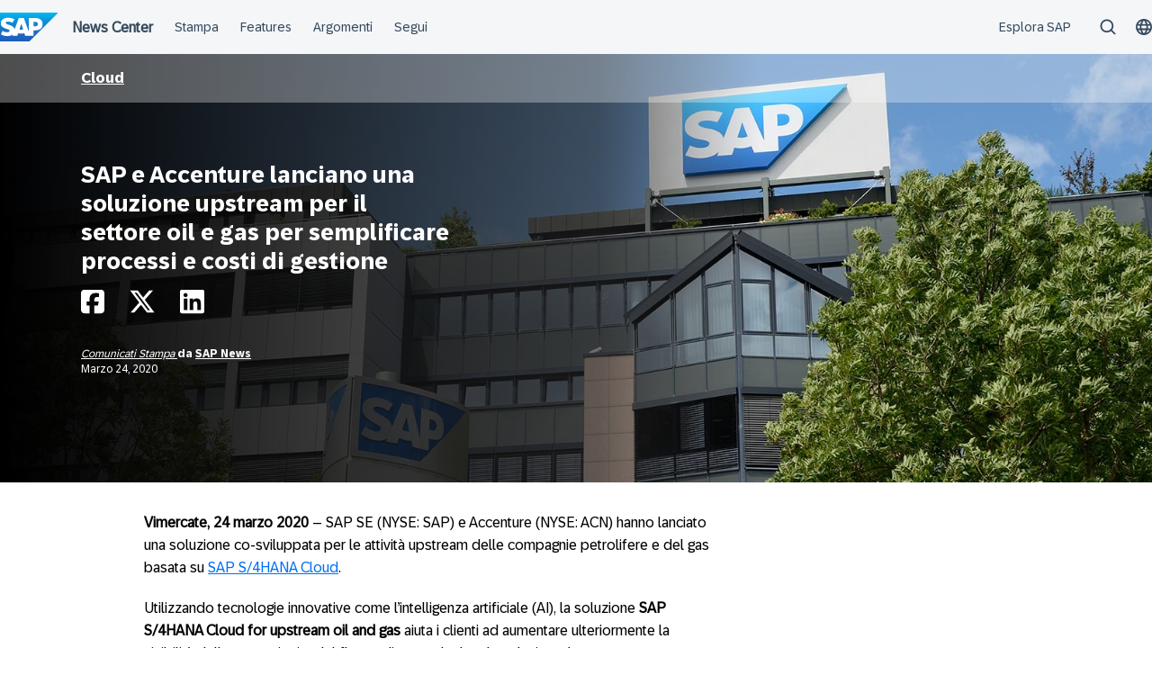

--- FILE ---
content_type: text/html; charset=UTF-8
request_url: https://news.sap.com/italy/2020/03/sap-e-accenture-lanciano-una-soluzione-upstream-per-il-settore-oil-e-gas-per-semplificare-processi-e-costi-di-gestione/
body_size: 14739
content:
<!doctype html>
<html lang="it-IT" class="no-js">
<head>
    <meta charset="UTF-8">
    <meta name="viewport" content="width=device-width, initial-scale=1">
    <link rel="profile" href="http://gmpg.org/xfn/11">
    <meta name='robots' content='index, follow, max-image-preview:large, max-snippet:-1, max-video-preview:-1' />

	<!-- This site is optimized with the Yoast SEO Premium plugin v26.7 (Yoast SEO v26.7) - https://yoast.com/wordpress/plugins/seo/ -->
	<title>SAP e Accenture lanciano una soluzione upstream per il settore oil e gas per semplificare processi e costi di gestione - SAP News Center Italy</title>
	<link rel="canonical" href="https://news.sap.com/italy/2020/03/sap-e-accenture-lanciano-una-soluzione-upstream-per-il-settore-oil-e-gas-per-semplificare-processi-e-costi-di-gestione/" />
	<meta property="og:locale" content="it_IT" />
	<meta property="og:type" content="article" />
	<meta property="og:title" content="SAP e Accenture lanciano una soluzione upstream per il settore oil e gas per semplificare processi e costi di gestione" />
	<meta property="og:description" content="Vimercate, 24 marzo 2020 – SAP SE (NYSE: SAP) e Accenture (NYSE: ACN) hanno lanciato una soluzione co-sviluppata per le attività upstream delle compagnie petrolifere..." />
	<meta property="og:url" content="https://news.sap.com/italy/2020/03/sap-e-accenture-lanciano-una-soluzione-upstream-per-il-settore-oil-e-gas-per-semplificare-processi-e-costi-di-gestione/" />
	<meta property="og:site_name" content="SAP News Center Italy" />
	<meta property="article:published_time" content="2020-03-24T14:01:02+00:00" />
	<meta property="article:modified_time" content="2023-10-12T16:04:10+00:00" />
	<meta name="author" content="SAP News" />
	<meta name="twitter:card" content="summary_large_image" />
	<meta name="twitter:label1" content="Scritto da" />
	<meta name="twitter:data1" content="SAP News" />
	<meta name="twitter:label2" content="Tempo di lettura stimato" />
	<meta name="twitter:data2" content="4 minuti" />
	<script type="application/ld+json" class="yoast-schema-graph">{"@context":"https://schema.org","@graph":[{"@type":"Article","@id":"https://news.sap.com/italy/2020/03/sap-e-accenture-lanciano-una-soluzione-upstream-per-il-settore-oil-e-gas-per-semplificare-processi-e-costi-di-gestione/#article","isPartOf":{"@id":"https://news.sap.com/italy/2020/03/sap-e-accenture-lanciano-una-soluzione-upstream-per-il-settore-oil-e-gas-per-semplificare-processi-e-costi-di-gestione/"},"author":{"name":"SAP News","@id":"https://news.sap.com/italy/#/schema/person/53b9854bd790d6f18f3fc4bbb2ad7570"},"headline":"SAP e Accenture lanciano una soluzione upstream per il settore oil e gas per semplificare processi e costi di gestione","datePublished":"2020-03-24T14:01:02+00:00","dateModified":"2023-10-12T16:04:10+00:00","mainEntityOfPage":{"@id":"https://news.sap.com/italy/2020/03/sap-e-accenture-lanciano-una-soluzione-upstream-per-il-settore-oil-e-gas-per-semplificare-processi-e-costi-di-gestione/"},"wordCount":880,"keywords":["SAP S/4HANA Cloud"],"articleSection":["Cloud","Enterprise Resource Planning"],"inLanguage":"it-IT"},{"@type":"WebPage","@id":"https://news.sap.com/italy/2020/03/sap-e-accenture-lanciano-una-soluzione-upstream-per-il-settore-oil-e-gas-per-semplificare-processi-e-costi-di-gestione/","url":"https://news.sap.com/italy/2020/03/sap-e-accenture-lanciano-una-soluzione-upstream-per-il-settore-oil-e-gas-per-semplificare-processi-e-costi-di-gestione/","name":"SAP e Accenture lanciano una soluzione upstream per il settore oil e gas per semplificare processi e costi di gestione - SAP News Center Italy","isPartOf":{"@id":"https://news.sap.com/italy/#website"},"datePublished":"2020-03-24T14:01:02+00:00","dateModified":"2023-10-12T16:04:10+00:00","author":{"@id":"https://news.sap.com/italy/#/schema/person/53b9854bd790d6f18f3fc4bbb2ad7570"},"breadcrumb":{"@id":"https://news.sap.com/italy/2020/03/sap-e-accenture-lanciano-una-soluzione-upstream-per-il-settore-oil-e-gas-per-semplificare-processi-e-costi-di-gestione/#breadcrumb"},"inLanguage":"it-IT","potentialAction":[{"@type":"ReadAction","target":["https://news.sap.com/italy/2020/03/sap-e-accenture-lanciano-una-soluzione-upstream-per-il-settore-oil-e-gas-per-semplificare-processi-e-costi-di-gestione/"]}]},{"@type":"BreadcrumbList","@id":"https://news.sap.com/italy/2020/03/sap-e-accenture-lanciano-una-soluzione-upstream-per-il-settore-oil-e-gas-per-semplificare-processi-e-costi-di-gestione/#breadcrumb","itemListElement":[{"@type":"ListItem","position":1,"name":"Home","item":"https://news.sap.com/italy/"},{"@type":"ListItem","position":2,"name":"SAP e Accenture lanciano una soluzione upstream per il settore oil e gas per semplificare processi e costi di gestione"}]},{"@type":"WebSite","@id":"https://news.sap.com/italy/#website","url":"https://news.sap.com/italy/","name":"SAP News Center Italy","description":"News &amp; Information About SAP","potentialAction":[{"@type":"SearchAction","target":{"@type":"EntryPoint","urlTemplate":"https://news.sap.com/italy/?s={search_term_string}"},"query-input":{"@type":"PropertyValueSpecification","valueRequired":true,"valueName":"search_term_string"}}],"inLanguage":"it-IT"},{"@type":"Person","@id":"https://news.sap.com/italy/#/schema/person/53b9854bd790d6f18f3fc4bbb2ad7570","name":"SAP News","image":{"@type":"ImageObject","inLanguage":"it-IT","@id":"https://news.sap.com/italy/#/schema/person/image/","url":"https://news.sap.com/italy/wp-content/plugins/wp-user-avatars/wp-user-avatars/assets/images/mystery.jpg","contentUrl":"https://news.sap.com/italy/wp-content/plugins/wp-user-avatars/wp-user-avatars/assets/images/mystery.jpg","caption":"SAP News"},"url":"https://news.sap.com/italy/author/colleenraftery/"}]}</script>
	<!-- / Yoast SEO Premium plugin. -->


<link rel='dns-prefetch' href='//contextualnavigation.api.community-qa.sap.com' />
<link rel="alternate" type="application/rss+xml" title="SAP News Center Italy &raquo; Feed" href="https://news.sap.com/italy/feed/"/>
<link rel="alternate" title="oEmbed (JSON)" type="application/json+oembed" href="https://news.sap.com/italy/wp-json/oembed/1.0/embed?url=https%3A%2F%2Fnews.sap.com%2Fitaly%2F2020%2F03%2Fsap-e-accenture-lanciano-una-soluzione-upstream-per-il-settore-oil-e-gas-per-semplificare-processi-e-costi-di-gestione%2F" />
<link rel="alternate" title="oEmbed (XML)" type="text/xml+oembed" href="https://news.sap.com/italy/wp-json/oembed/1.0/embed?url=https%3A%2F%2Fnews.sap.com%2Fitaly%2F2020%2F03%2Fsap-e-accenture-lanciano-una-soluzione-upstream-per-il-settore-oil-e-gas-per-semplificare-processi-e-costi-di-gestione%2F&#038;format=xml" />
<style id='wp-img-auto-sizes-contain-inline-css' type='text/css'>
img:is([sizes=auto i],[sizes^="auto," i]){contain-intrinsic-size:3000px 1500px}
/*# sourceURL=wp-img-auto-sizes-contain-inline-css */
</style>
<style id='wp-block-library-inline-css' type='text/css'>
:root{--wp-block-synced-color:#7a00df;--wp-block-synced-color--rgb:122,0,223;--wp-bound-block-color:var(--wp-block-synced-color);--wp-editor-canvas-background:#ddd;--wp-admin-theme-color:#007cba;--wp-admin-theme-color--rgb:0,124,186;--wp-admin-theme-color-darker-10:#006ba1;--wp-admin-theme-color-darker-10--rgb:0,107,160.5;--wp-admin-theme-color-darker-20:#005a87;--wp-admin-theme-color-darker-20--rgb:0,90,135;--wp-admin-border-width-focus:2px}@media (min-resolution:192dpi){:root{--wp-admin-border-width-focus:1.5px}}.wp-element-button{cursor:pointer}:root .has-very-light-gray-background-color{background-color:#eee}:root .has-very-dark-gray-background-color{background-color:#313131}:root .has-very-light-gray-color{color:#eee}:root .has-very-dark-gray-color{color:#313131}:root .has-vivid-green-cyan-to-vivid-cyan-blue-gradient-background{background:linear-gradient(135deg,#00d084,#0693e3)}:root .has-purple-crush-gradient-background{background:linear-gradient(135deg,#34e2e4,#4721fb 50%,#ab1dfe)}:root .has-hazy-dawn-gradient-background{background:linear-gradient(135deg,#faaca8,#dad0ec)}:root .has-subdued-olive-gradient-background{background:linear-gradient(135deg,#fafae1,#67a671)}:root .has-atomic-cream-gradient-background{background:linear-gradient(135deg,#fdd79a,#004a59)}:root .has-nightshade-gradient-background{background:linear-gradient(135deg,#330968,#31cdcf)}:root .has-midnight-gradient-background{background:linear-gradient(135deg,#020381,#2874fc)}:root{--wp--preset--font-size--normal:16px;--wp--preset--font-size--huge:42px}.has-regular-font-size{font-size:1em}.has-larger-font-size{font-size:2.625em}.has-normal-font-size{font-size:var(--wp--preset--font-size--normal)}.has-huge-font-size{font-size:var(--wp--preset--font-size--huge)}.has-text-align-center{text-align:center}.has-text-align-left{text-align:left}.has-text-align-right{text-align:right}.has-fit-text{white-space:nowrap!important}#end-resizable-editor-section{display:none}.aligncenter{clear:both}.items-justified-left{justify-content:flex-start}.items-justified-center{justify-content:center}.items-justified-right{justify-content:flex-end}.items-justified-space-between{justify-content:space-between}.screen-reader-text{border:0;clip-path:inset(50%);height:1px;margin:-1px;overflow:hidden;padding:0;position:absolute;width:1px;word-wrap:normal!important}.screen-reader-text:focus{background-color:#ddd;clip-path:none;color:#444;display:block;font-size:1em;height:auto;left:5px;line-height:normal;padding:15px 23px 14px;text-decoration:none;top:5px;width:auto;z-index:100000}html :where(.has-border-color){border-style:solid}html :where([style*=border-top-color]){border-top-style:solid}html :where([style*=border-right-color]){border-right-style:solid}html :where([style*=border-bottom-color]){border-bottom-style:solid}html :where([style*=border-left-color]){border-left-style:solid}html :where([style*=border-width]){border-style:solid}html :where([style*=border-top-width]){border-top-style:solid}html :where([style*=border-right-width]){border-right-style:solid}html :where([style*=border-bottom-width]){border-bottom-style:solid}html :where([style*=border-left-width]){border-left-style:solid}html :where(img[class*=wp-image-]){height:auto;max-width:100%}:where(figure){margin:0 0 1em}html :where(.is-position-sticky){--wp-admin--admin-bar--position-offset:var(--wp-admin--admin-bar--height,0px)}@media screen and (max-width:600px){html :where(.is-position-sticky){--wp-admin--admin-bar--position-offset:0px}}

/*# sourceURL=wp-block-library-inline-css */
</style><style id='global-styles-inline-css' type='text/css'>
:root{--wp--preset--aspect-ratio--square: 1;--wp--preset--aspect-ratio--4-3: 4/3;--wp--preset--aspect-ratio--3-4: 3/4;--wp--preset--aspect-ratio--3-2: 3/2;--wp--preset--aspect-ratio--2-3: 2/3;--wp--preset--aspect-ratio--16-9: 16/9;--wp--preset--aspect-ratio--9-16: 9/16;--wp--preset--color--black: #000000;--wp--preset--color--cyan-bluish-gray: #abb8c3;--wp--preset--color--white: #ffffff;--wp--preset--color--pale-pink: #f78da7;--wp--preset--color--vivid-red: #cf2e2e;--wp--preset--color--luminous-vivid-orange: #ff6900;--wp--preset--color--luminous-vivid-amber: #fcb900;--wp--preset--color--light-green-cyan: #7bdcb5;--wp--preset--color--vivid-green-cyan: #00d084;--wp--preset--color--pale-cyan-blue: #8ed1fc;--wp--preset--color--vivid-cyan-blue: #0693e3;--wp--preset--color--vivid-purple: #9b51e0;--wp--preset--gradient--vivid-cyan-blue-to-vivid-purple: linear-gradient(135deg,rgb(6,147,227) 0%,rgb(155,81,224) 100%);--wp--preset--gradient--light-green-cyan-to-vivid-green-cyan: linear-gradient(135deg,rgb(122,220,180) 0%,rgb(0,208,130) 100%);--wp--preset--gradient--luminous-vivid-amber-to-luminous-vivid-orange: linear-gradient(135deg,rgb(252,185,0) 0%,rgb(255,105,0) 100%);--wp--preset--gradient--luminous-vivid-orange-to-vivid-red: linear-gradient(135deg,rgb(255,105,0) 0%,rgb(207,46,46) 100%);--wp--preset--gradient--very-light-gray-to-cyan-bluish-gray: linear-gradient(135deg,rgb(238,238,238) 0%,rgb(169,184,195) 100%);--wp--preset--gradient--cool-to-warm-spectrum: linear-gradient(135deg,rgb(74,234,220) 0%,rgb(151,120,209) 20%,rgb(207,42,186) 40%,rgb(238,44,130) 60%,rgb(251,105,98) 80%,rgb(254,248,76) 100%);--wp--preset--gradient--blush-light-purple: linear-gradient(135deg,rgb(255,206,236) 0%,rgb(152,150,240) 100%);--wp--preset--gradient--blush-bordeaux: linear-gradient(135deg,rgb(254,205,165) 0%,rgb(254,45,45) 50%,rgb(107,0,62) 100%);--wp--preset--gradient--luminous-dusk: linear-gradient(135deg,rgb(255,203,112) 0%,rgb(199,81,192) 50%,rgb(65,88,208) 100%);--wp--preset--gradient--pale-ocean: linear-gradient(135deg,rgb(255,245,203) 0%,rgb(182,227,212) 50%,rgb(51,167,181) 100%);--wp--preset--gradient--electric-grass: linear-gradient(135deg,rgb(202,248,128) 0%,rgb(113,206,126) 100%);--wp--preset--gradient--midnight: linear-gradient(135deg,rgb(2,3,129) 0%,rgb(40,116,252) 100%);--wp--preset--font-size--small: 15px;--wp--preset--font-size--medium: 18px;--wp--preset--font-size--large: 25px;--wp--preset--font-size--x-large: 42px;--wp--preset--spacing--20: 0.44rem;--wp--preset--spacing--30: 0.67rem;--wp--preset--spacing--40: 1rem;--wp--preset--spacing--50: 1.5rem;--wp--preset--spacing--60: 2.25rem;--wp--preset--spacing--70: 3.38rem;--wp--preset--spacing--80: 5.06rem;--wp--preset--shadow--natural: 6px 6px 9px rgba(0, 0, 0, 0.2);--wp--preset--shadow--deep: 12px 12px 50px rgba(0, 0, 0, 0.4);--wp--preset--shadow--sharp: 6px 6px 0px rgba(0, 0, 0, 0.2);--wp--preset--shadow--outlined: 6px 6px 0px -3px rgb(255, 255, 255), 6px 6px rgb(0, 0, 0);--wp--preset--shadow--crisp: 6px 6px 0px rgb(0, 0, 0);}:root { --wp--style--global--content-size: 960px;--wp--style--global--wide-size: 1280px; }:where(body) { margin: 0; }.wp-site-blocks > .alignleft { float: left; margin-right: 2em; }.wp-site-blocks > .alignright { float: right; margin-left: 2em; }.wp-site-blocks > .aligncenter { justify-content: center; margin-left: auto; margin-right: auto; }:where(.wp-site-blocks) > * { margin-block-start: 24px; margin-block-end: 0; }:where(.wp-site-blocks) > :first-child { margin-block-start: 0; }:where(.wp-site-blocks) > :last-child { margin-block-end: 0; }:root { --wp--style--block-gap: 24px; }:root :where(.is-layout-flow) > :first-child{margin-block-start: 0;}:root :where(.is-layout-flow) > :last-child{margin-block-end: 0;}:root :where(.is-layout-flow) > *{margin-block-start: 24px;margin-block-end: 0;}:root :where(.is-layout-constrained) > :first-child{margin-block-start: 0;}:root :where(.is-layout-constrained) > :last-child{margin-block-end: 0;}:root :where(.is-layout-constrained) > *{margin-block-start: 24px;margin-block-end: 0;}:root :where(.is-layout-flex){gap: 24px;}:root :where(.is-layout-grid){gap: 24px;}.is-layout-flow > .alignleft{float: left;margin-inline-start: 0;margin-inline-end: 2em;}.is-layout-flow > .alignright{float: right;margin-inline-start: 2em;margin-inline-end: 0;}.is-layout-flow > .aligncenter{margin-left: auto !important;margin-right: auto !important;}.is-layout-constrained > .alignleft{float: left;margin-inline-start: 0;margin-inline-end: 2em;}.is-layout-constrained > .alignright{float: right;margin-inline-start: 2em;margin-inline-end: 0;}.is-layout-constrained > .aligncenter{margin-left: auto !important;margin-right: auto !important;}.is-layout-constrained > :where(:not(.alignleft):not(.alignright):not(.alignfull)){max-width: var(--wp--style--global--content-size);margin-left: auto !important;margin-right: auto !important;}.is-layout-constrained > .alignwide{max-width: var(--wp--style--global--wide-size);}body .is-layout-flex{display: flex;}.is-layout-flex{flex-wrap: wrap;align-items: center;}.is-layout-flex > :is(*, div){margin: 0;}body .is-layout-grid{display: grid;}.is-layout-grid > :is(*, div){margin: 0;}body{padding-top: 0px;padding-right: 0px;padding-bottom: 0px;padding-left: 0px;}a:where(:not(.wp-element-button)){text-decoration: underline;}:root :where(.wp-element-button, .wp-block-button__link){background-color: #32373c;border-width: 0;color: #fff;font-family: inherit;font-size: inherit;font-style: inherit;font-weight: inherit;letter-spacing: inherit;line-height: inherit;padding-top: calc(0.667em + 2px);padding-right: calc(1.333em + 2px);padding-bottom: calc(0.667em + 2px);padding-left: calc(1.333em + 2px);text-decoration: none;text-transform: inherit;}.has-black-color{color: var(--wp--preset--color--black) !important;}.has-cyan-bluish-gray-color{color: var(--wp--preset--color--cyan-bluish-gray) !important;}.has-white-color{color: var(--wp--preset--color--white) !important;}.has-pale-pink-color{color: var(--wp--preset--color--pale-pink) !important;}.has-vivid-red-color{color: var(--wp--preset--color--vivid-red) !important;}.has-luminous-vivid-orange-color{color: var(--wp--preset--color--luminous-vivid-orange) !important;}.has-luminous-vivid-amber-color{color: var(--wp--preset--color--luminous-vivid-amber) !important;}.has-light-green-cyan-color{color: var(--wp--preset--color--light-green-cyan) !important;}.has-vivid-green-cyan-color{color: var(--wp--preset--color--vivid-green-cyan) !important;}.has-pale-cyan-blue-color{color: var(--wp--preset--color--pale-cyan-blue) !important;}.has-vivid-cyan-blue-color{color: var(--wp--preset--color--vivid-cyan-blue) !important;}.has-vivid-purple-color{color: var(--wp--preset--color--vivid-purple) !important;}.has-black-background-color{background-color: var(--wp--preset--color--black) !important;}.has-cyan-bluish-gray-background-color{background-color: var(--wp--preset--color--cyan-bluish-gray) !important;}.has-white-background-color{background-color: var(--wp--preset--color--white) !important;}.has-pale-pink-background-color{background-color: var(--wp--preset--color--pale-pink) !important;}.has-vivid-red-background-color{background-color: var(--wp--preset--color--vivid-red) !important;}.has-luminous-vivid-orange-background-color{background-color: var(--wp--preset--color--luminous-vivid-orange) !important;}.has-luminous-vivid-amber-background-color{background-color: var(--wp--preset--color--luminous-vivid-amber) !important;}.has-light-green-cyan-background-color{background-color: var(--wp--preset--color--light-green-cyan) !important;}.has-vivid-green-cyan-background-color{background-color: var(--wp--preset--color--vivid-green-cyan) !important;}.has-pale-cyan-blue-background-color{background-color: var(--wp--preset--color--pale-cyan-blue) !important;}.has-vivid-cyan-blue-background-color{background-color: var(--wp--preset--color--vivid-cyan-blue) !important;}.has-vivid-purple-background-color{background-color: var(--wp--preset--color--vivid-purple) !important;}.has-black-border-color{border-color: var(--wp--preset--color--black) !important;}.has-cyan-bluish-gray-border-color{border-color: var(--wp--preset--color--cyan-bluish-gray) !important;}.has-white-border-color{border-color: var(--wp--preset--color--white) !important;}.has-pale-pink-border-color{border-color: var(--wp--preset--color--pale-pink) !important;}.has-vivid-red-border-color{border-color: var(--wp--preset--color--vivid-red) !important;}.has-luminous-vivid-orange-border-color{border-color: var(--wp--preset--color--luminous-vivid-orange) !important;}.has-luminous-vivid-amber-border-color{border-color: var(--wp--preset--color--luminous-vivid-amber) !important;}.has-light-green-cyan-border-color{border-color: var(--wp--preset--color--light-green-cyan) !important;}.has-vivid-green-cyan-border-color{border-color: var(--wp--preset--color--vivid-green-cyan) !important;}.has-pale-cyan-blue-border-color{border-color: var(--wp--preset--color--pale-cyan-blue) !important;}.has-vivid-cyan-blue-border-color{border-color: var(--wp--preset--color--vivid-cyan-blue) !important;}.has-vivid-purple-border-color{border-color: var(--wp--preset--color--vivid-purple) !important;}.has-vivid-cyan-blue-to-vivid-purple-gradient-background{background: var(--wp--preset--gradient--vivid-cyan-blue-to-vivid-purple) !important;}.has-light-green-cyan-to-vivid-green-cyan-gradient-background{background: var(--wp--preset--gradient--light-green-cyan-to-vivid-green-cyan) !important;}.has-luminous-vivid-amber-to-luminous-vivid-orange-gradient-background{background: var(--wp--preset--gradient--luminous-vivid-amber-to-luminous-vivid-orange) !important;}.has-luminous-vivid-orange-to-vivid-red-gradient-background{background: var(--wp--preset--gradient--luminous-vivid-orange-to-vivid-red) !important;}.has-very-light-gray-to-cyan-bluish-gray-gradient-background{background: var(--wp--preset--gradient--very-light-gray-to-cyan-bluish-gray) !important;}.has-cool-to-warm-spectrum-gradient-background{background: var(--wp--preset--gradient--cool-to-warm-spectrum) !important;}.has-blush-light-purple-gradient-background{background: var(--wp--preset--gradient--blush-light-purple) !important;}.has-blush-bordeaux-gradient-background{background: var(--wp--preset--gradient--blush-bordeaux) !important;}.has-luminous-dusk-gradient-background{background: var(--wp--preset--gradient--luminous-dusk) !important;}.has-pale-ocean-gradient-background{background: var(--wp--preset--gradient--pale-ocean) !important;}.has-electric-grass-gradient-background{background: var(--wp--preset--gradient--electric-grass) !important;}.has-midnight-gradient-background{background: var(--wp--preset--gradient--midnight) !important;}.has-small-font-size{font-size: var(--wp--preset--font-size--small) !important;}.has-medium-font-size{font-size: var(--wp--preset--font-size--medium) !important;}.has-large-font-size{font-size: var(--wp--preset--font-size--large) !important;}.has-x-large-font-size{font-size: var(--wp--preset--font-size--x-large) !important;}
/*# sourceURL=global-styles-inline-css */
</style>

<link rel='stylesheet' id='sapn-sap-contextual-navigation-cxs-designsystem-css' href='https://contextualnavigation.api.community-qa.sap.com/static/latest/cxs-designsystem/cxs-designsystem.css?ver=1.0.0' type='text/css' media='all' />
<link rel='stylesheet' id='inpsyde-embed-privacy-frontend-css' href='https://news.sap.com/italy/wp-content/plugins/inpsyde-embed-privacy/assets/build/frontend-css.css?ver=1678715802' type='text/css' media='all' />
<link rel='stylesheet' id='sapnews-mmenu-css-css' href='https://news.sap.com/italy/wp-content/themes/sapn-theme-2/assets/jquery.mmenu.css?ver=1769685286' type='text/css' media='all' />
<link rel='stylesheet' id='sapnews-style-css' href='https://news.sap.com/italy/wp-content/themes/sapn-theme-2/assets/sapn-style.css?ver=1769685286' type='text/css' media='all' />
<link rel='stylesheet' id='sapnews-mediaelement-css-css' href='https://news.sap.com/italy/wp-content/themes/sapn-theme-2/assets/mediaelement.css?ver=1769685286' type='text/css' media='all' />
<link rel='stylesheet' id='sapnews-editor-styles-css-css' href='https://news.sap.com/italy/wp-content/themes/sapn-theme-2/assets/editor-style.css?ver=1769685286' type='text/css' media='all' />
<link rel='stylesheet' id='wp-featherlight-css' href='https://news.sap.com/italy/wp-content/plugins/wp-featherlight/css/wp-featherlight.min.css?ver=1.3.4' type='text/css' media='all' />
<script type="text/javascript" src="https://news.sap.com/italy/wp-includes/js/jquery/jquery.min.js?ver=3.7.1" id="jquery-core-js"></script>
<script type="text/javascript" src="https://news.sap.com/italy/wp-includes/js/jquery/jquery-migrate.min.js?ver=3.4.1" id="jquery-migrate-js"></script>
<link rel="https://api.w.org/" href="https://news.sap.com/italy/wp-json/" /><link rel="alternate" title="JSON" type="application/json" href="https://news.sap.com/italy/wp-json/wp/v2/posts/136822" /><link rel="EditURI" type="application/rsd+xml" title="RSD" href="https://news.sap.com/italy/xmlrpc.php?rsd" />
<link rel='shortlink' href='https://news.sap.com/italy/?p=136822' />
<script>window.schema_highlighter={accountId: "Acronym/Newssap", output: false, outputCache: false}</script> <script async src="https://cdn.schemaapp.com/javascript/highlight.js"></script>
<script src="//assets.adobedtm.com/ccc66c06b30b/dec9e8a112d6/launch-5477257322e9.min.js"></script>
        <script type="module">
            import {defineCustomElements} from 'https://news.sap.com/italy/wp-content/plugins/sapn-sap-contextual-navigation/assets/vendor/webcomponent/loader.js';

            defineCustomElements();
        </script>
        <link rel="amphtml" href="https://news.sap.com/italy/2020/03/sap-e-accenture-lanciano-una-soluzione-upstream-per-il-settore-oil-e-gas-per-semplificare-processi-e-costi-di-gestione/?amp=1">		<style type="text/css" id="wp-custom-css">
			#follow-sap .fa-whatsapp {
	display: none;
}		</style>
		    <script>document.documentElement.className = document.documentElement.className.replace("no-js", "js");</script>
</head>

<body class="wp-singular post-template-default single single-post postid-136822 single-format-standard wp-theme-sapn-theme-2 wp-featherlight-captions is-legacy-article-layout">
<div id="page" class="site">
    <a class="skip-link screen-reader-text" href="#content">Salta al contenuto</a>

    
        <div style="min-height: 60px;">
                    <ds-contextual-navigation
            landing-zone="{&quot;title&quot;:&quot;News Center&quot;,&quot;url&quot;:&quot;https:\/\/news.sap.com\/italy&quot;}"
            main-links="[{&quot;title&quot;:&quot;Stampa&quot;,&quot;url&quot;:&quot;https:\/\/news.sap.com\/italy\/press-room\/&quot;,&quot;subMenuRows&quot;:[]},{&quot;title&quot;:&quot;Features&quot;,&quot;url&quot;:&quot;https:\/\/news.sap.com\/italy\/features&quot;,&quot;subMenuRows&quot;:[]},{&quot;title&quot;:&quot;Argomenti&quot;,&quot;url&quot;:&quot;https:\/\/news.sap.com\/italy\/#topics&quot;,&quot;subMenuRows&quot;:[]},{&quot;title&quot;:&quot;Segui&quot;,&quot;url&quot;:&quot;https:\/\/news.sap.com\/italy\/#follow-sap&quot;,&quot;subMenuRows&quot;:[]}]"
            country-selector-config="{&quot;enabled&quot;:true,&quot;searchDisabled&quot;:false,&quot;regions&quot;:[{&quot;title&quot;:&quot;Americas&quot;,&quot;countries&quot;:[{&quot;url&quot;:&quot;https:\/\/news.sap.com\/latinamerica&quot;,&quot;displayTitle&quot;:&quot;Argentina - Espa\u00f1ol&quot;,&quot;nativeTitle&quot;:&quot;&quot;,&quot;countryCode&quot;:&quot;ar&quot;},{&quot;url&quot;:&quot;https:\/\/news.sap.com\/latinamerica&quot;,&quot;displayTitle&quot;:&quot;Bolivia - Espa\u00f1ol&quot;,&quot;nativeTitle&quot;:&quot;&quot;,&quot;countryCode&quot;:&quot;bo&quot;},{&quot;url&quot;:&quot;https:\/\/news.sap.com\/brazil&quot;,&quot;displayTitle&quot;:&quot;Brazil - Portugu\u00eas&quot;,&quot;nativeTitle&quot;:&quot;Brasil&quot;,&quot;countryCode&quot;:&quot;br&quot;},{&quot;url&quot;:&quot;https:\/\/news.sap.com\/canada&quot;,&quot;displayTitle&quot;:&quot;Canada - English&quot;,&quot;nativeTitle&quot;:&quot;&quot;,&quot;countryCode&quot;:&quot;ca-en&quot;},{&quot;url&quot;:&quot;https:\/\/news.sap.com\/canada-fr&quot;,&quot;displayTitle&quot;:&quot;Canada - Fran\u00e7ais&quot;,&quot;nativeTitle&quot;:&quot;&quot;,&quot;countryCode&quot;:&quot;ca-fr&quot;},{&quot;url&quot;:&quot;https:\/\/news.sap.com\/latinamerica&quot;,&quot;displayTitle&quot;:&quot;Chile - Espa\u00f1ol&quot;,&quot;nativeTitle&quot;:&quot;&quot;,&quot;countryCode&quot;:&quot;cl&quot;},{&quot;url&quot;:&quot;https:\/\/news.sap.com\/latinamerica&quot;,&quot;displayTitle&quot;:&quot;Colombia - Espa\u00f1ol&quot;,&quot;nativeTitle&quot;:&quot;&quot;,&quot;countryCode&quot;:&quot;co&quot;},{&quot;url&quot;:&quot;https:\/\/news.sap.com\/latinamerica&quot;,&quot;displayTitle&quot;:&quot;Costa Rica - Espa\u00f1ol&quot;,&quot;nativeTitle&quot;:&quot;&quot;,&quot;countryCode&quot;:&quot;cr&quot;},{&quot;url&quot;:&quot;https:\/\/news.sap.com\/latinamerica&quot;,&quot;displayTitle&quot;:&quot;Dominican Republic - Espa\u00f1ol&quot;,&quot;nativeTitle&quot;:&quot;&quot;,&quot;countryCode&quot;:&quot;do&quot;},{&quot;url&quot;:&quot;https:\/\/news.sap.com\/latinamerica&quot;,&quot;displayTitle&quot;:&quot;Ecuador - Espa\u00f1ol&quot;,&quot;nativeTitle&quot;:&quot;&quot;,&quot;countryCode&quot;:&quot;ec&quot;},{&quot;url&quot;:&quot;https:\/\/news.sap.com\/latinamerica&quot;,&quot;displayTitle&quot;:&quot;El Salvador - Espa\u00f1ol&quot;,&quot;nativeTitle&quot;:&quot;&quot;,&quot;countryCode&quot;:&quot;sv&quot;},{&quot;url&quot;:&quot;https:\/\/news.sap.com\/latinamerica&quot;,&quot;displayTitle&quot;:&quot;Guatemala - Espa\u00f1ol&quot;,&quot;nativeTitle&quot;:&quot;&quot;,&quot;countryCode&quot;:&quot;gt&quot;},{&quot;url&quot;:&quot;https:\/\/news.sap.com\/latinamerica&quot;,&quot;displayTitle&quot;:&quot;Honduras - Espa\u00f1ol&quot;,&quot;nativeTitle&quot;:&quot;&quot;,&quot;countryCode&quot;:&quot;hn&quot;},{&quot;url&quot;:&quot;https:\/\/news.sap.com\/latinamerica&quot;,&quot;displayTitle&quot;:&quot;Mexico - Espa\u00f1ol&quot;,&quot;nativeTitle&quot;:&quot;Mexico&quot;,&quot;countryCode&quot;:&quot;mx&quot;},{&quot;url&quot;:&quot;https:\/\/news.sap.com\/latinamerica&quot;,&quot;displayTitle&quot;:&quot;Panama - Espa\u00f1ol&quot;,&quot;nativeTitle&quot;:&quot;Panam\u00e1&quot;,&quot;countryCode&quot;:&quot;pa&quot;},{&quot;url&quot;:&quot;https:\/\/news.sap.com\/latinamerica&quot;,&quot;displayTitle&quot;:&quot;Peru - Espa\u00f1ol&quot;,&quot;nativeTitle&quot;:&quot;Per\u00fa&quot;,&quot;countryCode&quot;:&quot;pe&quot;},{&quot;url&quot;:&quot;https:\/\/news.sap.com\/latinamerica&quot;,&quot;displayTitle&quot;:&quot;Puerto Rico - Espa\u00f1ol&quot;,&quot;nativeTitle&quot;:&quot;&quot;,&quot;countryCode&quot;:&quot;pr&quot;},{&quot;url&quot;:&quot;https:\/\/news.sap.com&quot;,&quot;displayTitle&quot;:&quot;United States - English&quot;,&quot;nativeTitle&quot;:&quot;usa&quot;,&quot;countryCode&quot;:&quot;us&quot;},{&quot;url&quot;:&quot;https:\/\/news.sap.com\/latinamerica&quot;,&quot;displayTitle&quot;:&quot;Venezuela - Espa\u00f1ol&quot;,&quot;nativeTitle&quot;:&quot;&quot;,&quot;countryCode&quot;:&quot;ve&quot;}]},{&quot;title&quot;:&quot;Asia Pacific&quot;,&quot;countries&quot;:[{&quot;url&quot;:&quot;https:\/\/news.sap.com\/australia&quot;,&quot;displayTitle&quot;:&quot;Australia - English&quot;,&quot;nativeTitle&quot;:&quot;&quot;,&quot;countryCode&quot;:&quot;en-au&quot;},{&quot;url&quot;:&quot;https:\/\/news.sap.cn\/&quot;,&quot;displayTitle&quot;:&quot;China - \u4e2d\u6587&quot;,&quot;nativeTitle&quot;:&quot;\u4e2d\u6587&quot;,&quot;countryCode&quot;:&quot;zh&quot;},{&quot;url&quot;:&quot;https:\/\/news.sap.com\/hk&quot;,&quot;displayTitle&quot;:&quot;Hong Kong, China - English&quot;,&quot;nativeTitle&quot;:&quot;&quot;,&quot;countryCode&quot;:&quot;hk&quot;},{&quot;url&quot;:&quot;https:\/\/news.sap.com\/india&quot;,&quot;displayTitle&quot;:&quot;India - English&quot;,&quot;nativeTitle&quot;:&quot;&quot;,&quot;countryCode&quot;:&quot;in&quot;},{&quot;url&quot;:&quot;https:\/\/news.sap.com\/sea&quot;,&quot;displayTitle&quot;:&quot;Indonesia - English&quot;,&quot;nativeTitle&quot;:&quot;&quot;,&quot;countryCode&quot;:&quot;id&quot;},{&quot;url&quot;:&quot;https:\/\/news.sap.com\/japan&quot;,&quot;displayTitle&quot;:&quot;Japan - \u65e5\u672c\u8a9e&quot;,&quot;nativeTitle&quot;:&quot;\u65e5\u672c&quot;,&quot;countryCode&quot;:&quot;jp&quot;},{&quot;url&quot;:&quot;https:\/\/news.sap.com\/cis&quot;,&quot;displayTitle&quot;:&quot;Kazakhstan - \u0420\u0443\u0441\u0441\u043a\u0438\u0439&quot;,&quot;nativeTitle&quot;:&quot;\u041a\u0430\u0437\u0430\u0445\u0441\u0442\u0430\u043d&quot;,&quot;countryCode&quot;:&quot;kz&quot;},{&quot;url&quot;:&quot;https:\/\/news.sap.com\/korea&quot;,&quot;displayTitle&quot;:&quot;Korea - \ud55c\uad6d\uc5b4&quot;,&quot;nativeTitle&quot;:&quot;\ub300\ud55c\ubbfc\uad6d&quot;,&quot;countryCode&quot;:&quot;kr&quot;},{&quot;url&quot;:&quot;https:\/\/news.sap.com\/cis&quot;,&quot;displayTitle&quot;:&quot;Kyrgyzstan - \u0420\u0443\u0441\u0441\u043a\u0438\u0439&quot;,&quot;nativeTitle&quot;:&quot;\u041a\u0438\u0440\u0433\u0438\u0437\u0438\u044f&quot;,&quot;countryCode&quot;:&quot;kg&quot;},{&quot;url&quot;:&quot;https:\/\/news.sap.com\/sea&quot;,&quot;displayTitle&quot;:&quot;Malaysia - English&quot;,&quot;nativeTitle&quot;:&quot;&quot;,&quot;countryCode&quot;:&quot;my&quot;},{&quot;url&quot;:&quot;https:\/\/news.sap.com\/australia&quot;,&quot;displayTitle&quot;:&quot;New Zealand - English&quot;,&quot;nativeTitle&quot;:&quot;&quot;,&quot;countryCode&quot;:&quot;en-nz&quot;},{&quot;url&quot;:&quot;https:\/\/news.sap.com\/sea&quot;,&quot;displayTitle&quot;:&quot;Philippines - English&quot;,&quot;nativeTitle&quot;:&quot;&quot;,&quot;countryCode&quot;:&quot;ph&quot;},{&quot;url&quot;:&quot;https:\/\/news.sap.com\/sea&quot;,&quot;displayTitle&quot;:&quot;Singapore - English&quot;,&quot;nativeTitle&quot;:&quot;&quot;,&quot;countryCode&quot;:&quot;sg&quot;},{&quot;url&quot;:&quot;https:\/\/news.sap.com\/cis&quot;,&quot;displayTitle&quot;:&quot;Tajikistan - \u0420\u0443\u0441\u0441\u043a\u0438\u0439&quot;,&quot;nativeTitle&quot;:&quot;\u0422\u0430\u0434\u0436\u0438\u043a\u0438\u0441\u0442\u0430\u043d&quot;,&quot;countryCode&quot;:&quot;tj&quot;},{&quot;url&quot;:&quot;https:\/\/news.sap.com\/sea&quot;,&quot;displayTitle&quot;:&quot;Thailand - English&quot;,&quot;nativeTitle&quot;:&quot;&quot;,&quot;countryCode&quot;:&quot;th&quot;},{&quot;url&quot;:&quot;https:\/\/news.sap.com\/cis&quot;,&quot;displayTitle&quot;:&quot;Turkmenistan - \u0420\u0443\u0441\u0441\u043a\u0438\u0439&quot;,&quot;nativeTitle&quot;:&quot;\u0422\u0443\u0440\u043a\u043c\u0435\u043d\u0438\u0441\u0442\u0430\u043d&quot;,&quot;countryCode&quot;:&quot;tm&quot;},{&quot;url&quot;:&quot;https:\/\/news.sap.com\/cis&quot;,&quot;displayTitle&quot;:&quot;Uzbekistan - \u0420\u0443\u0441\u0441\u043a\u0438\u0439&quot;,&quot;nativeTitle&quot;:&quot;\u0423\u0437\u0431\u0435\u043a\u0438\u0441\u0442\u0430\u043d&quot;,&quot;countryCode&quot;:&quot;uz&quot;},{&quot;url&quot;:&quot;https:\/\/news.sap.com\/sea&quot;,&quot;displayTitle&quot;:&quot;Vietnam - English&quot;,&quot;nativeTitle&quot;:&quot;&quot;,&quot;countryCode&quot;:&quot;vn&quot;}]},{&quot;title&quot;:&quot;Europe&quot;,&quot;countries&quot;:[{&quot;url&quot;:&quot;https:\/\/news.sap.com\/westbalkans&quot;,&quot;displayTitle&quot;:&quot;Albania - \u0441\u0440\u043f\u0441\u043a\u0438&quot;,&quot;nativeTitle&quot;:&quot;&quot;,&quot;countryCode&quot;:&quot;al&quot;},{&quot;url&quot;:&quot;https:\/\/news.sap.com\/cis&quot;,&quot;displayTitle&quot;:&quot;Armenia - \u0420\u0443\u0441\u0441\u043a\u0438\u0439&quot;,&quot;nativeTitle&quot;:&quot;\u0410\u0440\u043c\u0435\u043d\u0438\u044f&quot;,&quot;countryCode&quot;:&quot;am&quot;},{&quot;url&quot;:&quot;https:\/\/news.sap.com\/germany&quot;,&quot;displayTitle&quot;:&quot;Austria - Deutsch&quot;,&quot;nativeTitle&quot;:&quot;\u00d6sterreich&quot;,&quot;countryCode&quot;:&quot;at&quot;},{&quot;url&quot;:&quot;https:\/\/news.sap.com\/cis&quot;,&quot;displayTitle&quot;:&quot;Azerbaijan - \u0420\u0443\u0441\u0441\u043a\u0438\u0439&quot;,&quot;nativeTitle&quot;:&quot;\u0410\u0437\u0435\u0440\u0431\u0430\u0439\u0434\u0436\u0430\u043d&quot;,&quot;countryCode&quot;:&quot;az&quot;},{&quot;url&quot;:&quot;https:\/\/news.sap.com\/cis&quot;,&quot;displayTitle&quot;:&quot;Belarus - \u0420\u0443\u0441\u0441\u043a\u0438\u0439&quot;,&quot;nativeTitle&quot;:&quot;\u0411\u0435\u043b\u0430\u0440\u0443\u0441\u044c&quot;,&quot;countryCode&quot;:&quot;by&quot;},{&quot;url&quot;:&quot;https:\/\/news.sap.com\/belgique&quot;,&quot;displayTitle&quot;:&quot;Belgium - Fran\u00e7ais&quot;,&quot;nativeTitle&quot;:&quot;Belgique&quot;,&quot;countryCode&quot;:&quot;be-fr&quot;},{&quot;url&quot;:&quot;https:\/\/news.sap.com\/belgie&quot;,&quot;displayTitle&quot;:&quot;Belgium - Nederlands&quot;,&quot;nativeTitle&quot;:&quot;Belgi\u00eb&quot;,&quot;countryCode&quot;:&quot;be-nl&quot;},{&quot;url&quot;:&quot;https:\/\/news.sap.com\/westbalkans&quot;,&quot;displayTitle&quot;:&quot;Bosnia and Herzogovina - \u0441\u0440\u043f\u0441\u043a\u0438&quot;,&quot;nativeTitle&quot;:&quot;Bosna i Hercegovina&quot;,&quot;countryCode&quot;:&quot;ba&quot;},{&quot;url&quot;:&quot;https:\/\/news.sap.com\/bulgaria&quot;,&quot;displayTitle&quot;:&quot;Bulgaria - \u0431\u044a\u043b\u0433\u0430\u0440\u0441\u043a\u0438&quot;,&quot;nativeTitle&quot;:&quot;\u0411\u044a\u043b\u0433\u0430\u0440\u0438\u044f&quot;,&quot;countryCode&quot;:&quot;bg&quot;},{&quot;url&quot;:&quot;https:\/\/news.sap.com\/croatia&quot;,&quot;displayTitle&quot;:&quot;Croatia - Hrvatski&quot;,&quot;nativeTitle&quot;:&quot;Hrvatska&quot;,&quot;countryCode&quot;:&quot;hr&quot;},{&quot;url&quot;:&quot;https:\/\/news.sap.com\/cz&quot;,&quot;displayTitle&quot;:&quot;Czechia - \u010ce\u0161tina&quot;,&quot;nativeTitle&quot;:&quot;\u010cesk\u00e1&quot;,&quot;countryCode&quot;:&quot;cz&quot;},{&quot;url&quot;:&quot;https:\/\/news.sap.com\/denmark&quot;,&quot;displayTitle&quot;:&quot;Denmark - Dansk&quot;,&quot;nativeTitle&quot;:&quot;Danmark&quot;,&quot;countryCode&quot;:&quot;dk&quot;},{&quot;url&quot;:&quot;https:\/\/news.sap.com&quot;,&quot;displayTitle&quot;:&quot;Estonia - English&quot;,&quot;nativeTitle&quot;:&quot;Eesti&quot;,&quot;countryCode&quot;:&quot;ee&quot;},{&quot;url&quot;:&quot;https:\/\/news.sap.com\/finland&quot;,&quot;displayTitle&quot;:&quot;Finland - Suomi&quot;,&quot;nativeTitle&quot;:&quot;Suomi&quot;,&quot;countryCode&quot;:&quot;fi&quot;},{&quot;url&quot;:&quot;https:\/\/news.sap.com\/france&quot;,&quot;displayTitle&quot;:&quot;France - Fran\u00e7ais&quot;,&quot;nativeTitle&quot;:&quot;&quot;,&quot;countryCode&quot;:&quot;fr&quot;},{&quot;url&quot;:&quot;https:\/\/news.sap.com\/cis&quot;,&quot;displayTitle&quot;:&quot;Georgia - \u0420\u0443\u0441\u0441\u043a\u0438\u0439&quot;,&quot;nativeTitle&quot;:&quot;\u0413\u0440\u0443\u0437\u0438\u044f&quot;,&quot;countryCode&quot;:&quot;ge&quot;},{&quot;url&quot;:&quot;https:\/\/news.sap.com\/germany&quot;,&quot;displayTitle&quot;:&quot;Germany - Deutsch&quot;,&quot;nativeTitle&quot;:&quot;Deutschland&quot;,&quot;countryCode&quot;:&quot;de&quot;},{&quot;url&quot;:&quot;https:\/\/news.sap.com\/greece&quot;,&quot;displayTitle&quot;:&quot;Greece - \u0395\u03bb\u03bb\u03b7\u03bd\u03b9\u03ba\u03ac&quot;,&quot;nativeTitle&quot;:&quot;\u0395\u03bb\u03bb\u03ac\u03b4\u03b1 \u03ba\u03b1\u03b9 \u039a\u03cd\u03c0\u03c1\u03bf\u03c2&quot;,&quot;countryCode&quot;:&quot;gr&quot;},{&quot;url&quot;:&quot;https:\/\/news.sap.com\/hungary&quot;,&quot;displayTitle&quot;:&quot;Hungary - Magyar&quot;,&quot;nativeTitle&quot;:&quot;Magyarorsz\u00e1g&quot;,&quot;countryCode&quot;:&quot;hu&quot;},{&quot;url&quot;:&quot;https:\/\/news.sap.com\/uk&quot;,&quot;displayTitle&quot;:&quot;Ireland - English&quot;,&quot;nativeTitle&quot;:&quot;\u00c9ire&quot;,&quot;countryCode&quot;:&quot;ie&quot;},{&quot;url&quot;:&quot;https:\/\/news.sap.com\/italy&quot;,&quot;displayTitle&quot;:&quot;Italy - Italiano&quot;,&quot;nativeTitle&quot;:&quot;Italia&quot;,&quot;countryCode&quot;:&quot;it&quot;},{&quot;url&quot;:&quot;https:\/\/news.sap.com&quot;,&quot;displayTitle&quot;:&quot;Latvia - English&quot;,&quot;nativeTitle&quot;:&quot;Latvija&quot;,&quot;countryCode&quot;:&quot;lv&quot;},{&quot;url&quot;:&quot;https:\/\/news.sap.com&quot;,&quot;displayTitle&quot;:&quot;Lithuania - English&quot;,&quot;nativeTitle&quot;:&quot;Lietuva&quot;,&quot;countryCode&quot;:&quot;lt&quot;},{&quot;url&quot;:&quot;https:\/\/news.sap.com\/westbalkans&quot;,&quot;displayTitle&quot;:&quot;Macedonia - \u0441\u0440\u043f\u0441\u043a\u0438&quot;,&quot;nativeTitle&quot;:&quot;Makedonija&quot;,&quot;countryCode&quot;:&quot;mk&quot;},{&quot;url&quot;:&quot;https:\/\/news.sap.com\/cis&quot;,&quot;displayTitle&quot;:&quot;Moldova - \u0420\u0443\u0441\u0441\u043a\u0438\u0439&quot;,&quot;nativeTitle&quot;:&quot;\u041c\u043e\u043b\u0434\u0430\u0432\u0438\u044f&quot;,&quot;countryCode&quot;:&quot;md&quot;},{&quot;url&quot;:&quot;https:\/\/news.sap.com\/westbalkans&quot;,&quot;displayTitle&quot;:&quot;Montenegro - \u0441\u0440\u043f\u0441\u043a\u0438&quot;,&quot;nativeTitle&quot;:&quot;Crna Gora&quot;,&quot;countryCode&quot;:&quot;me&quot;},{&quot;url&quot;:&quot;https:\/\/news.sap.com\/netherlands&quot;,&quot;displayTitle&quot;:&quot;Netherlands - Nederlands&quot;,&quot;nativeTitle&quot;:&quot;Nederland&quot;,&quot;countryCode&quot;:&quot;nl&quot;},{&quot;url&quot;:&quot;https:\/\/news.sap.com\/norway&quot;,&quot;displayTitle&quot;:&quot;Norway - Norsk&quot;,&quot;nativeTitle&quot;:&quot;Norge&quot;,&quot;countryCode&quot;:&quot;no&quot;},{&quot;url&quot;:&quot;https:\/\/news.sap.com\/poland&quot;,&quot;displayTitle&quot;:&quot;Poland - Polski&quot;,&quot;nativeTitle&quot;:&quot;Polska&quot;,&quot;countryCode&quot;:&quot;pl&quot;},{&quot;url&quot;:&quot;https:\/\/news.sap.com\/portugal&quot;,&quot;displayTitle&quot;:&quot;Portugal - Portugu\u00eas&quot;,&quot;nativeTitle&quot;:&quot;&quot;,&quot;countryCode&quot;:&quot;pt&quot;},{&quot;url&quot;:&quot;https:\/\/news.sap.com\/romania&quot;,&quot;displayTitle&quot;:&quot;Romania - Rom\u00e2n\u0103&quot;,&quot;nativeTitle&quot;:&quot;&quot;,&quot;countryCode&quot;:&quot;ro&quot;},{&quot;url&quot;:&quot;https:\/\/news.sap.com\/cis&quot;,&quot;displayTitle&quot;:&quot;Russia - \u0420\u0443\u0441\u0441\u043a\u0438\u0439&quot;,&quot;nativeTitle&quot;:&quot;\u0420\u043e\u0441\u0441\u0438\u044f&quot;,&quot;countryCode&quot;:&quot;ru&quot;},{&quot;url&quot;:&quot;https:\/\/news.sap.com\/westbalkans&quot;,&quot;displayTitle&quot;:&quot;Serbia - \u0441\u0440\u043f\u0441\u043a\u0438&quot;,&quot;nativeTitle&quot;:&quot;Srbija&quot;,&quot;countryCode&quot;:&quot;rs&quot;},{&quot;url&quot;:&quot;https:\/\/news.sap.com\/sk&quot;,&quot;displayTitle&quot;:&quot;Slovakia - Sloven\u010dina&quot;,&quot;nativeTitle&quot;:&quot;Slovensko&quot;,&quot;countryCode&quot;:&quot;sk&quot;},{&quot;url&quot;:&quot;https:\/\/news.sap.com\/slovenia&quot;,&quot;displayTitle&quot;:&quot;Slovenia - Sloven\u0161\u010dina&quot;,&quot;nativeTitle&quot;:&quot;Slovenija&quot;,&quot;countryCode&quot;:&quot;sl&quot;},{&quot;url&quot;:&quot;https:\/\/news.sap.com\/spain&quot;,&quot;displayTitle&quot;:&quot;Spain - Espa\u00f1ol&quot;,&quot;nativeTitle&quot;:&quot;Espa\u00f1a&quot;,&quot;countryCode&quot;:&quot;es&quot;},{&quot;url&quot;:&quot;https:\/\/news.sap.com\/sweden&quot;,&quot;displayTitle&quot;:&quot;Sweden - Svenska&quot;,&quot;nativeTitle&quot;:&quot;Sverige&quot;,&quot;countryCode&quot;:&quot;se&quot;},{&quot;url&quot;:&quot;https:\/\/news.sap.com\/swiss&quot;,&quot;displayTitle&quot;:&quot;Switzerland - Deutsch&quot;,&quot;nativeTitle&quot;:&quot;Schweiz&quot;,&quot;countryCode&quot;:&quot;ch-de&quot;},{&quot;url&quot;:&quot;https:\/\/news.sap.com\/suisse&quot;,&quot;displayTitle&quot;:&quot;Switzerland - Fran\u00e7ais&quot;,&quot;nativeTitle&quot;:&quot;Suisse&quot;,&quot;countryCode&quot;:&quot;ch-fr&quot;},{&quot;url&quot;:&quot;https:\/\/news.sap.com\/turkey&quot;,&quot;displayTitle&quot;:&quot;Turkey - T\u00fcrk\u00e7e&quot;,&quot;nativeTitle&quot;:&quot;T\u00fcrkiye&quot;,&quot;countryCode&quot;:&quot;tr&quot;},{&quot;url&quot;:&quot;https:\/\/news.sap.com\/ukraine&quot;,&quot;displayTitle&quot;:&quot;Ukraine - \u0423\u043a\u0440\u0430\u0457\u043d\u0441\u044c\u043a\u0430&quot;,&quot;nativeTitle&quot;:&quot;\u0423\u043a\u0440\u0430\u0438\u043d\u0430&quot;,&quot;countryCode&quot;:&quot;ua&quot;},{&quot;url&quot;:&quot;https:\/\/news.sap.com\/uk&quot;,&quot;displayTitle&quot;:&quot;United Kingdom - English&quot;,&quot;nativeTitle&quot;:&quot;uk&quot;,&quot;countryCode&quot;:&quot;gb&quot;}]},{&quot;title&quot;:&quot;Middle East and Africa&quot;,&quot;countries&quot;:[{&quot;url&quot;:&quot;https:\/\/news.sap.com\/africa&quot;,&quot;displayTitle&quot;:&quot;Angola - English&quot;,&quot;nativeTitle&quot;:&quot;&quot;,&quot;countryCode&quot;:&quot;ao&quot;},{&quot;url&quot;:&quot;https:\/\/news.sap.com\/mena&quot;,&quot;displayTitle&quot;:&quot;Bahrain - English&quot;,&quot;nativeTitle&quot;:&quot;\u0627\u0644\u0628\u062d\u0631\u064a\u0646&quot;,&quot;countryCode&quot;:&quot;bh&quot;},{&quot;url&quot;:&quot;https:\/\/news.sap.com\/mena&quot;,&quot;displayTitle&quot;:&quot;Egypt - English&quot;,&quot;nativeTitle&quot;:&quot;\u0645\u0635\u0631&quot;,&quot;countryCode&quot;:&quot;eg&quot;},{&quot;url&quot;:&quot;https:\/\/news.sap.com\/mena&quot;,&quot;displayTitle&quot;:&quot;Iraq - English&quot;,&quot;nativeTitle&quot;:&quot;\u0627\u0644\u0639\u0640\u0631\u0627\u0642&quot;,&quot;countryCode&quot;:&quot;iq&quot;},{&quot;url&quot;:&quot;https:\/\/news.sap.com&quot;,&quot;displayTitle&quot;:&quot;Israel - English&quot;,&quot;nativeTitle&quot;:&quot;\u05d9\u05e9\u05e8\u05d0\u05dc&quot;,&quot;countryCode&quot;:&quot;il&quot;},{&quot;url&quot;:&quot;https:\/\/news.sap.com\/mena&quot;,&quot;displayTitle&quot;:&quot;Jordan - English&quot;,&quot;nativeTitle&quot;:&quot;\u0627\u0644\u0623\u0631\u062f\u0646&quot;,&quot;countryCode&quot;:&quot;jo&quot;},{&quot;url&quot;:&quot;https:\/\/news.sap.com\/africa&quot;,&quot;displayTitle&quot;:&quot;Kenya - English&quot;,&quot;nativeTitle&quot;:&quot;&quot;,&quot;countryCode&quot;:&quot;ke&quot;},{&quot;url&quot;:&quot;https:\/\/news.sap.com\/mena&quot;,&quot;displayTitle&quot;:&quot;Kuwait - English&quot;,&quot;nativeTitle&quot;:&quot;\u0627\u0644\u0643\u0648\u064a\u062a&quot;,&quot;countryCode&quot;:&quot;kw&quot;},{&quot;url&quot;:&quot;https:\/\/news.sap.com\/mena&quot;,&quot;displayTitle&quot;:&quot;Lebanon - English&quot;,&quot;nativeTitle&quot;:&quot;\u0644\u0628\u0646\u0627\u0646&quot;,&quot;countryCode&quot;:&quot;lb&quot;},{&quot;url&quot;:&quot;https:\/\/news.sap.com\/africa&quot;,&quot;displayTitle&quot;:&quot;Libya - English&quot;,&quot;nativeTitle&quot;:&quot;\u0644\u064a\u0628\u064a\u0627&quot;,&quot;countryCode&quot;:&quot;ly&quot;},{&quot;url&quot;:&quot;https:\/\/news.sap.com\/france&quot;,&quot;displayTitle&quot;:&quot;Morocco - Fran\u00e7ais&quot;,&quot;nativeTitle&quot;:&quot;&quot;,&quot;countryCode&quot;:&quot;ma&quot;},{&quot;url&quot;:&quot;https:\/\/news.sap.com\/africa&quot;,&quot;displayTitle&quot;:&quot;Nigeria - English&quot;,&quot;nativeTitle&quot;:&quot;&quot;,&quot;countryCode&quot;:&quot;ng&quot;},{&quot;url&quot;:&quot;https:\/\/news.sap.com\/mena&quot;,&quot;displayTitle&quot;:&quot;Oman - English&quot;,&quot;nativeTitle&quot;:&quot;\u0639\u064f\u0645\u0627\u0646\u0639\u064f\u0645\u0627\u0646&quot;,&quot;countryCode&quot;:&quot;om&quot;},{&quot;url&quot;:&quot;https:\/\/news.sap.com\/mena&quot;,&quot;displayTitle&quot;:&quot;Pakistan - English&quot;,&quot;nativeTitle&quot;:&quot;\u0627\u0633\u0644\u0627\u0645\u06cc \u062c\u0645\u06c1\u0648\u0631\u06cc\u06c2 \u067e\u0627\u0643\u0633\u062a\u0627\u0646&quot;,&quot;countryCode&quot;:&quot;pk&quot;},{&quot;url&quot;:&quot;https:\/\/news.sap.com\/mena&quot;,&quot;displayTitle&quot;:&quot;Palestine - English&quot;,&quot;nativeTitle&quot;:&quot;\u0641\u0644\u0633\u0637\u064a\u0646&quot;,&quot;countryCode&quot;:&quot;ps&quot;},{&quot;url&quot;:&quot;https:\/\/news.sap.com\/mena&quot;,&quot;displayTitle&quot;:&quot;Qatar - English&quot;,&quot;nativeTitle&quot;:&quot;\u0642\u0637\u0631&quot;,&quot;countryCode&quot;:&quot;qa&quot;},{&quot;url&quot;:&quot;https:\/\/news.sap.com\/mena&quot;,&quot;displayTitle&quot;:&quot;Saudi Arabia - English&quot;,&quot;nativeTitle&quot;:&quot;\u0627\u0644\u0645\u0645\u0644\u0643\u0629 \u0627\u0644\u0639\u0631\u0628\u064a\u0629 \u0627\u0644\u0633\u0639\u0648\u062f\u064a\u0629&quot;,&quot;countryCode&quot;:&quot;sa&quot;},{&quot;url&quot;:&quot;https:\/\/news.sap.com\/africa&quot;,&quot;displayTitle&quot;:&quot;South Africa - English&quot;,&quot;nativeTitle&quot;:&quot;&quot;,&quot;countryCode&quot;:&quot;za&quot;},{&quot;url&quot;:&quot;https:\/\/news.sap.com\/mena&quot;,&quot;displayTitle&quot;:&quot;United Arab Emirates - English&quot;,&quot;nativeTitle&quot;:&quot;\u0627\u0644\u0627\u0645\u0627\u0631\u0627\u062a \u0627\u0644\u0639\u0631\u0628\u064a\u0629 \u0627\u0644\u0645\u062a\u062d\u062f\u0629&quot;,&quot;countryCode&quot;:&quot;ae&quot;},{&quot;url&quot;:&quot;https:\/\/news.sap.com\/mena&quot;,&quot;displayTitle&quot;:&quot;Yemen - English&quot;,&quot;nativeTitle&quot;:&quot;\u0627\u0644\u062c\u0645\u0647\u0648\u0631\u064a\u0629 \u0627\u0644\u064a\u0645\u0646\u064a\u0629&quot;,&quot;countryCode&quot;:&quot;ye&quot;}]}]}"
            profile="{&quot;accountManagementUrl&quot;:&quot;&quot;,&quot;links&quot;:[]}"
            search-config="{&quot;disabled&quot;:false,&quot;url&quot;:&quot;https:\/\/search.sap.com&quot;,&quot;placeholder&quot;:&quot;Search News and Press&quot;,&quot;inputName&quot;:&quot;t&quot;,&quot;queryParameters&quot;:{&quot;f&quot;:&quot;type_ids%3A159390486548268564077655219002787&quot;}}"
            hide-explore-sap-link="false"
            disable-profile-menu="true"
            explore-sap-link="{&quot;title&quot;:&quot;Esplora SAP&quot;,&quot;subMenuRows&quot;:[{&quot;subMenuLinkItems&quot;:[{&quot;category&quot;:&quot;Prodotti&quot;,&quot;url&quot;:&quot;https:\/\/www.sap.com\/italy\/products.html&quot;,&quot;items&quot;:[{&quot;title&quot;:&quot;SAP Business Suite&quot;,&quot;url&quot;:&quot;https:\/\/www.sap.com\/italy\/products\/business-suite.html&quot;},{&quot;title&quot;:&quot;Artificial intelligence&quot;,&quot;url&quot;:&quot;https:\/\/www.sap.com\/italy\/products\/artificial-intelligence.html&quot;},{&quot;title&quot;:&quot;Applicazioni aziendali&quot;,&quot;url&quot;:&quot;https:\/\/www.sap.com\/italy\/products\/business-applications.html&quot;},{&quot;title&quot;:&quot;Data and analytics&quot;,&quot;url&quot;:&quot;https:\/\/www.sap.com\/italy\/products\/data-cloud.html&quot;},{&quot;title&quot;:&quot;Technology platform&quot;,&quot;url&quot;:&quot;https:\/\/www.sap.com\/italy\/products\/technology-platform.html&quot;},{&quot;title&quot;:&quot;Gestione finanziaria&quot;,&quot;url&quot;:&quot;https:\/\/www.sap.com\/italy\/products\/financial-management.html&quot;},{&quot;title&quot;:&quot;Gestione delle spese&quot;,&quot;url&quot;:&quot;https:\/\/www.sap.com\/italy\/products\/spend-management.html&quot;},{&quot;title&quot;:&quot;Gestione della supply chain&quot;,&quot;url&quot;:&quot;https:\/\/www.sap.com\/italy\/products\/scm.html&quot;},{&quot;title&quot;:&quot;Gestione del capitale umano&quot;,&quot;url&quot;:&quot;https:\/\/www.sap.com\/italy\/products\/hcm.html&quot;},{&quot;title&quot;:&quot;Customer experience&quot;,&quot;url&quot;:&quot;https:\/\/www.sap.com\/italy\/products\/crm.html&quot;},{&quot;title&quot;:&quot;SAP Business Network&quot;,&quot;url&quot;:&quot;https:\/\/www.sap.com\/italy\/products\/business-network.html&quot;},{&quot;title&quot;:&quot;-&quot;,&quot;url&quot;:&quot;&quot;},{&quot;title&quot;:&quot;Visualizza i prodotti in ordine alfabetico&quot;,&quot;url&quot;:&quot;https:\/\/www.sap.com\/italy\/products\/a-z.html&quot;},{&quot;title&quot;:&quot;Visualizza i settori&quot;,&quot;url&quot;:&quot;https:\/\/www.sap.com\/italy\/industries.html&quot;},{&quot;title&quot;:&quot;Prova SAP&quot;,&quot;url&quot;:&quot;https:\/\/www.sap.com\/italy\/products\/try-sap.html&quot;},{&quot;title&quot;:&quot;-&quot;,&quot;url&quot;:&quot;&quot;},{&quot;title&quot;:&quot;Partner&quot;,&quot;url&quot;:&quot;https:\/\/www.sap.com\/italy\/partners.html&quot;},{&quot;title&quot;:&quot;-&quot;,&quot;url&quot;:&quot;&quot;},{&quot;title&quot;:&quot;Servizi&quot;,&quot;url&quot;:&quot;https:\/\/www.sap.com\/italy\/services-support.html&quot;}],&quot;displayItemsAsCategoryLink&quot;:false},{&quot;category&quot;:&quot;Formazione e supporto&quot;,&quot;url&quot;:&quot;&quot;,&quot;items&quot;:[{&quot;title&quot;:&quot;Formazione e certificazione&quot;,&quot;url&quot;:&quot;https:\/\/learning.sap.com&quot;},{&quot;title&quot;:&quot;Supporto&quot;,&quot;url&quot;:&quot;https:\/\/support.sap.com&quot;},{&quot;title&quot;:&quot;Documentazione&quot;,&quot;url&quot;:&quot;https:\/\/help.sap.com&quot;},{&quot;title&quot;:&quot;Community&quot;,&quot;url&quot;:&quot;https:\/\/community.sap.com\/&quot;}],&quot;displayItemsAsCategoryLink&quot;:false},{&quot;category&quot;:&quot;Informazioni su&quot;,&quot;url&quot;:&quot;&quot;,&quot;items&quot;:[{&quot;title&quot;:&quot;Dati aziendali&quot;,&quot;url&quot;:&quot;https:\/\/www.sap.com\/italy\/about\/company.html&quot;},{&quot;title&quot;:&quot;Lavora con noi&quot;,&quot;url&quot;:&quot;https:\/\/jobs.sap.com\/?utm_source=CareerSite&amp;utm_campaign=CorpSite_HD&quot;},{&quot;title&quot;:&quot;Testimonianze dei clienti&quot;,&quot;url&quot;:&quot;https:\/\/www.sap.com\/italy\/about\/customer-stories.html&quot;},{&quot;title&quot;:&quot;Eventi&quot;,&quot;url&quot;:&quot;https:\/\/www.sap.com\/italy\/events.html&quot;},{&quot;title&quot;:&quot;Relazioni con investitori&quot;,&quot;url&quot;:&quot;https:\/\/www.sap.com\/investors\/en.html&quot;},{&quot;title&quot;:&quot;News center&quot;,&quot;url&quot;:&quot;https:\/\/news.sap.com\/italy\/&quot;},{&quot;title&quot;:&quot;SAP Trust Center&quot;,&quot;url&quot;:&quot;https:\/\/www.sap.com\/italy\/about\/trust-center.html&quot;}],&quot;displayItemsAsCategoryLink&quot;:false}]}],&quot;displayTitle&quot;:&quot;Esplora tutte le aree di SAP&quot;}"
            mode="light"
            last-visited-country=""
        > <!-- The 'last-visited-country' attribute is controlled by JS -->
        </ds-contextual-navigation>
                </div>

    
    
<div class="breadcrumbs">
    <div class="breadcrumbs__inner">
            <span class="highlight"><a title='Cloud' href='https://news.sap.com/italy/topics/cloud/'>Cloud</a></span>

        </div>
</div>

    <div id="content" class="site-content">

<section class="c-hero ">
    
<article class="c-hero-post  has-dark-overlay">
    
<a
    href="https://news.sap.com/italy/2020/03/sap-e-accenture-lanciano-una-soluzione-upstream-per-il-settore-oil-e-gas-per-semplificare-processi-e-costi-di-gestione/"
    class="c-post-link-wrapper "
    aria-hidden="true"
>
    <img width="1920" height="600" src="https://news.sap.com/italy/files/2020/03/SAP_Locations_Walldorf.jpg" class="attachment-sapn-hero size-sapn-hero wp-post-image" alt="SAP e Accenture lanciano una soluzione upstream per il settore oil e gas per semplificare processi e costi di gestione" sizes="(max-width: 1920px) 100vw, 1920px" /></a>

    
<div class="c-hero-post__content">
        <div class="c-hero-post__content--inner">
        
<h1 class="c-heading ">
    
    
    
    SAP e Accenture lanciano una soluzione upstream per il settore oil e gas per semplificare processi e costi di gestione</h1>

        <ul class="social-icons social-share-list">
                            <li>
                    <a class="social-icon social-share-js social-share facebook"
                       data-social-share-button="facebook"
                       href="https://www.facebook.com/sharer.php?u=https%3A%2F%2Fnews.sap.com%2Fitaly%2F2020%2F03%2Fsap-e-accenture-lanciano-una-soluzione-upstream-per-il-settore-oil-e-gas-per-semplificare-processi-e-costi-di-gestione%2F&amp;t=SAP%20e%20Accenture%20lanciano%20una%20soluzione%20upstream%20per%20il%20settore%20oil%20e%20gas%20per%20semplificare%20processi%20e%20costi%20di%20gestione"
                       target="_blank"
                       rel="nofollow"
                    >
                        <i class="fab fa-facebook-square fa-2x"></i>                                            </a>
                </li>
                            <li>
                    <a class="social-icon social-share-js social-share twitter"
                       data-social-share-button="twitter"
                       href="https://twitter.com/share?text=SAP%20e%20Accenture%20lanciano%20una%20soluzione%20upstream%20per%20il%20settore%20oil%20e%20gas%20per%20semplificare%20processi%20e%20costi%20di%20gestione&amp;url=https%3A%2F%2Fnews.sap.com%2Fitaly%2F2020%2F03%2Fsap-e-accenture-lanciano-una-soluzione-upstream-per-il-settore-oil-e-gas-per-semplificare-processi-e-costi-di-gestione%2F"
                       target="_blank"
                       rel="nofollow"
                    >
                        <i class="fab fa-x-twitter fa-2x"></i>                                            </a>
                </li>
                            <li>
                    <a class="social-icon social-share-js social-share linkedin"
                       data-social-share-button="linkedin"
                       href="https://www.linkedin.com/shareArticle?mini=true&amp;url=https%3A%2F%2Fnews.sap.com%2Fitaly%2F2020%2F03%2Fsap-e-accenture-lanciano-una-soluzione-upstream-per-il-settore-oil-e-gas-per-semplificare-processi-e-costi-di-gestione%2F&amp;title=SAP%20e%20Accenture%20lanciano%20una%20soluzione%20upstream%20per%20il%20settore%20oil%20e%20gas%20per%20semplificare%20processi%20e%20costi%20di%20gestione"
                       target="_blank"
                       rel="nofollow"
                    >
                        <i class="fab fa-linkedin fa-2x"></i>                                            </a>
                </li>
                    </ul>

            
<div class="c-post-type">
    <a href="https://news.sap.com/italy/type/comunicati-stampa/">
        Comunicati Stampa    </a>
</div>

<div class="c-entry-meta">
    <span class="c-entry-author">
        da <a href="https://news.sap.com/italy/author/colleenraftery/" title="Articoli scritti da SAP News" rel="author">SAP News</a>    </span>
    <div class="c-entry-meta__date-row">
        
<span class="c-entry-date">Marzo 24, 2020</span>
            </div>
</div>
    </div>
</div>
</article>
</section>
    <div class="content-area-wrapper">
        <div id="primary" class="content-area">

            
            <section id="main" class="content-section">
                <article id="post-136822" class="post-136822 post type-post status-publish format-standard hentry category-cloud category-enterprise-resource-planning tag-sap-s-4hana-cloud sapn-display-news-hero sapn-display-news-spotlight sapn-display-hero sapn-type-comunicati-stampa">
                    <div class="entry-content">
                        <p><strong>Vimercate, 24 marzo 2020 </strong>– SAP SE (NYSE: SAP) e Accenture (NYSE: ACN) hanno lanciato una soluzione co-sviluppata per le attività upstream delle compagnie petrolifere e del gas basata su <a href="https://www.sap.com/products/s4hana-erp.html">SAP S/4HANA Cloud</a>.</p>
<p>Utilizzando tecnologie innovative come l’intelligenza artificiale (AI), la soluzione <strong>SAP S/4HANA Cloud for upstream oil and gas</strong> aiuta i clienti ad aumentare ulteriormente la visibilità delle operazioni e del flusso di cassa. Inoltre, la soluzione è stata progettata con il contributo delle principali compagnie petrolifere e del gas come ConocoPhillips e Shell.</p>
<p>“In collaborazione con Accenture e un consorzio di aziende leader del settore, abbiamo realizzato una soluzione intelligente specifica per il mercato che ha la capacità di ridurre le complessità per le compagnie upstream petrolifere e del gas utilizzando gli standard di mercato”, ha affermato Benjamin Beberness, SAP global vice president of the Oil and Gas Business Unit. “SAP S/4HANA Cloud for upstream oil and gas è una soluzione flessibile e agile in grado di fornire ai clienti una visione a 360 gradi dell’impresa intelligente, dalle operation alla boardroom, consentendo di raggiungere livelli di eccellenza nella gestione delle operation”.</p>
<p>Disponibile a livello globale, SAP S/4HANA Cloud for upstream oil and gas è una soluzione scalabile che può aiutare le compagnie petrolifere e del gas a ridurre il total cost of ownership e i costi operativi, oltre a creare nuove opportunità di profitto. La soluzione include strumenti per processi di business preconfigurati, integrati e di facile utilizzo, in modo che le aziende possano lavorare sia per diminuire i tempi di implementazione che per mitigare il rischio di interruzione dell’attività. La soluzione offre nuovi standard di mercato che aiutano a semplificare le operation e a liberare nuove risorse per generare maggiore valore di  business.</p>
<p>Per definire i processi end-to-end standard di mercato che sono preconfigurati all’interno della soluzione, SAP e Accenture stanno collaborando con un consorzio composto da società leader nella perforazione e produzione tra cui BP, Chevron, ConocoPhillips, Equinor e Shell.</p>
<p>“ConocoPhillips ha collaborato con SAP e Accenture per più di due anni per lanciare questa soluzione, basata su un’architettura cloud flessibile in grado di scalare e fornire insight in tempo reale sui processi upstream di petrolio e gas”, ha affermato Mike Pfister, CIO, ConocoPhillips.</p>
<p>“Questa soluzione rappresenta un’importante punto di riferimento per il settore che attesta la qualità della nostra collaborazione”, ha affermato Scott Wahl, CIO Upstream, Shell. “Non vediamo l’ora di continuare a lavorare insieme per offrire una soluzione matura che crei valore di business per l’industria upstream petrolifera e del gas”.</p>
<p>“SAP e Accenture stanno offrendo una soluzione che introduce tecnologie innovative come l’intelligenza artificiale per fornire dati in tempo reale, maggiore visibilità e un migliore processo decisionale”, ha affermato Jan van den Bremen, senior managing director and lead di Accenture Intelligent Platform Services in Europa. “Siamo orgogliosi di essere l’unico partner SAP di co-sviluppo e di lavorare fianco a fianco per fornire soluzioni leader per il settore petrolifero e del gas. Abbiamo collaborato con SAP e le principali compagnie di questo settore per sviluppare insieme una soluzione che consentisse di adottare più rapidamente le nuove tecnologie in modo da rispondere meglio alle mutevoli condizioni del mercato”.</p>
<p>Per maggiori informazioni visita <a href="https://news.sap.com/">SAP News Center</a>. Segui SAP su Twitter <a href="http://twitter.com/sapnews/">@sapnews</a>.</p>
<p>&nbsp;</p>
<p><strong>Accenture</strong></p>
<p>Accenture is a leading global professional services company, providing a broad range of services and solutions in strategy, consulting, digital, technology and operations. Combining unmatched experience and specialized skills across more than 40 industries and all business functions — underpinned by the world’s largest delivery network — Accenture works at the intersection of business and technology to help clients improve their performance and create sustainable value for their stakeholders. With 505,000 people serving clients in more than 120 countries, Accenture drives innovation to improve the way the world works and lives. Visit us at <a href="http://www.accenture.com/">www.accenture.com</a>.</p>
<p><strong>SAP</strong></p>
<p>SAP, <em>l’Experience Company</em> <em>powered by the Intelligent Enterprise,</em> è leader di mercato nelle applicazioni software per il business e aiuta le organizzazioni di tutti i settori e dimensioni a operare al meglio: il 77% delle transazioni commerciali mondiali passa da un sistema SAP. Le nostre tecnologie di machine learning, Internet of Things (IoT) e di analytic avanzate permettono ai clienti di trasformare le loro organizzazioni in imprese intelligenti. SAP aiuta a dare alle persone e alle imprese informazioni approfondite sul business e promuove la collaborazione per aiutarle a competere con successo. Semplifichiamo la tecnologia per le aziende in modo che possano utilizzare il nostro software nel modo desiderato, senza interruzioni. La nostra suite di applicazioni e servizi end-to-end consente a oltre 440.000 clienti privati e pubblici di operare con profitto, di adattarsi costantemente al mercato e fare la differenza. Con una rete globale di clienti, partner, dipendenti e opinion leader, SAP aiuta il mondo a funzionare meglio e a migliorare la vita delle persone. Per ulteriori informazioni, visitare <a href="http://www.sap.com">www.sap.com</a>.</p>
<p>&nbsp;</p>
<p><strong>Seguici su</strong></p>
<p><strong>Facebook:</strong> <a href="http://www.facebook.com/sapitalia">www.facebook.com/sapitalia</a></p>
<p><strong>Twitter:</strong> <a href="http://www.twitter.com/sapitalia">www.twitter.com/sapitalia</a> @SAPItalia</p>
<p><strong>Youtube:</strong> <a href="http://www.youtube.com/sapitaliachannel">www.youtube.com/sapitaliachannel</a></p>
<p>&nbsp;</p>
<p><strong>Contatti Stampa:</strong></p>
<p><strong>SAP Italia</strong></p>
<p>Raffaella Mollame – <a href="mailto:raffaella.mollame@sap.com">raffaella.mollame@sap.com</a></p>
<p>Tel. 039-6879551 – 340 7771644</p>
<p><a href="http://www.sap.com/italy">www.sap.com/italy</a></p>
<p>&nbsp;</p>
<p><strong>Imageware</strong></p>
<p>Stefano Bogani – <a href="mailto:sbogani@imageware.it">sbogani@imageware.it</a></p>
<p>Jessica Morante – <a href="mailto:jmorante@imageware.it">jmorante@imageware.it</a></p>
<p>Alessandra Pigoni – <a href="mailto:apigoni@imageware.it">apigoni@imageware.it</a></p>
                    </div>

                    <div class="entry-footer">
                        <span class="tags-links">Tags: <span class="tags-links--wrapper"><a href="https://news.sap.com/italy/tags/sap-s-4hana-cloud/" rel="tag">SAP S/4HANA Cloud</a></span></span>                    </div>
                </article>

                                    
<aside id="secondary" class="widget-area">
    <section id="inpsyde-sapn-related-content-2" class="widget widget_inpsyde-sapn-related-content"></section></aside><!-- #secondary -->
                            </section>
        </div>
    </div>

<div id="more-posts">
    
<h3 class="c-heading section-title">
    
            Più inCloud    
    
    </h3>

    <section class="more-posts">
                    
<article id="post-140380" class="c-post-teaser post-136822 post type-post status-publish format-standard hentry category-cloud category-enterprise-resource-planning tag-sap-s-4hana-cloud sapn-display-news-hero sapn-display-news-spotlight sapn-display-hero sapn-type-comunicati-stampa">
    <div class="c-post-teaser__top">
        
<a
    href="https://news.sap.com/italy/2026/01/sap-annuncia-i-risultati-di-q4-e-fy-2025/"
    class="c-post-link-wrapper post-thumbnail"
    aria-hidden="true"
>
    <img width="540" height="310" src="https://news.sap.com/italy/files/2026/01/29/SAP_Locations_Walldorf_2012_006-1-1920x600-1-540x310.jpg" class="post-thumbnail__img wp-post-image" alt="SAP annuncia i risultati di Q4 e FY 2025" /></a>
        
<div class="c-post-type">
    <a href="https://news.sap.com/italy/type/comunicati-stampa/">
        Comunicati Stampa    </a>
</div>
    </div>
    <header class="entry-header">
        
<a
    href="https://news.sap.com/italy/2026/01/sap-annuncia-i-risultati-di-q4-e-fy-2025/"
    class="c-post-link-wrapper "
    aria-hidden="true"
>
    
<h2 class="c-heading entry-header__heading">
    
    
    
    SAP annuncia i risultati di Q4 e FY 2025</h2>
</a>
    </header>
    <div class="entry-footer">
        
<div class="c-entry-meta">
    <span class="c-entry-author">
        da <a href="https://news.sap.com/italy/author/colleenraftery/" title="Articoli scritti da SAP News" rel="author">SAP News</a>    </span>
    <div class="c-entry-meta__date-row">
        
<span class="c-entry-date">Gennaio 29, 2026</span>
            </div>
</div>
    </div>
</article>
                    
<article id="post-140375" class="c-post-teaser post-136822 post type-post status-publish format-standard hentry category-cloud category-enterprise-resource-planning tag-sap-s-4hana-cloud sapn-display-news-hero sapn-display-news-spotlight sapn-display-hero sapn-type-comunicati-stampa">
    <div class="c-post-teaser__top">
        
<a
    href="https://news.sap.com/italy/2026/01/la-vera-sfida-non-e-lai-sono-le-scelte-che-non-facciamo/"
    class="c-post-link-wrapper post-thumbnail"
    aria-hidden="true"
>
    <img width="540" height="310" src="https://news.sap.com/italy/files/2025/12/01/304122_GettyImages-1311093031_medium_jpg-540x310.jpg" class="post-thumbnail__img wp-post-image" alt="La vera sfida non è l’AI: sono le scelte che non facciamo" /></a>
        
<div class="c-post-type">
    <a href="https://news.sap.com/italy/type/feature/">
        Feature    </a>
</div>
    </div>
    <header class="entry-header">
        
<a
    href="https://news.sap.com/italy/2026/01/la-vera-sfida-non-e-lai-sono-le-scelte-che-non-facciamo/"
    class="c-post-link-wrapper "
    aria-hidden="true"
>
    
<h2 class="c-heading entry-header__heading">
    
    
    
    La vera sfida non è l’AI: sono le scelte che non facciamo</h2>
</a>
    </header>
    <div class="entry-footer">
        
<div class="c-entry-meta">
    <span class="c-entry-author">
        da <a href="https://news.sap.com/italy/author/rosalbaagnello/" title="Articoli scritti da Rosalba Agnello" rel="author">Rosalba Agnello</a>    </span>
    <div class="c-entry-meta__date-row">
        
<span class="c-entry-date">Gennaio 23, 2026</span>
            </div>
</div>
    </div>
</article>
                    
<article id="post-140371" class="c-post-teaser post-136822 post type-post status-publish format-standard hentry category-cloud category-enterprise-resource-planning tag-sap-s-4hana-cloud sapn-display-news-hero sapn-display-news-spotlight sapn-display-hero sapn-type-comunicati-stampa">
    <div class="c-post-teaser__top">
        
<a
    href="https://news.sap.com/italy/2026/01/sap-e-syngenta-annunciano-una-partnership-per-ampliare-lagricoltura-assistita-dallintelligenza-artificiale/"
    class="c-post-link-wrapper post-thumbnail"
    aria-hidden="true"
>
    <img width="540" height="310" src="https://news.sap.com/italy/files/2025/04/14/298410_GettyImages-1318237749_medium_jpg-540x310.jpg" class="post-thumbnail__img wp-post-image" alt="SAP e Syngenta annunciano una partnership per ampliare l&#8217;agricoltura assistita dall&#8217;intelligenza artificiale" loading="lazy" /></a>
        
<div class="c-post-type">
    <a href="https://news.sap.com/italy/type/comunicati-stampa/">
        Comunicati Stampa    </a>
</div>
    </div>
    <header class="entry-header">
        
<a
    href="https://news.sap.com/italy/2026/01/sap-e-syngenta-annunciano-una-partnership-per-ampliare-lagricoltura-assistita-dallintelligenza-artificiale/"
    class="c-post-link-wrapper "
    aria-hidden="true"
>
    
<h2 class="c-heading entry-header__heading">
    
    
    
    SAP e Syngenta annunciano una partnership per ampliare l&#8217;agricoltura assistita dall&#8217;intelligenza artificiale</h2>
</a>
    </header>
    <div class="entry-footer">
        
<div class="c-entry-meta">
    <span class="c-entry-author">
        da <a href="https://news.sap.com/italy/author/colleenraftery/" title="Articoli scritti da SAP News" rel="author">SAP News</a>    </span>
    <div class="c-entry-meta__date-row">
        
<span class="c-entry-date">Gennaio 20, 2026</span>
            </div>
</div>
    </div>
</article>
            </section>
</div>


    <footer id="footer" class="main-section-wrapper">
        <div id="footer__inner">
            <div class="socialLinksGroup">
                <div class="headline">
                    Condividi &amp; Segui                </div>

                            </div>

            <ul id="menu-secondary" class="legalmenu"><li id="teconsent" class="menu-item menu-item-type-custom menu-item-trust-arc-preferences"></li></ul>        </div>
    </footer>


</div>



<script type="speculationrules">
{"prefetch":[{"source":"document","where":{"and":[{"href_matches":"/italy/*"},{"not":{"href_matches":["/italy/wp-*.php","/italy/wp-admin/*","/italy/files/*","/italy/wp-content/*","/italy/wp-content/plugins/*","/italy/wp-content/themes/sapn-theme-2/*","/italy/*\\?(.+)"]}},{"not":{"selector_matches":"a[rel~=\"nofollow\"]"}},{"not":{"selector_matches":".no-prefetch, .no-prefetch a"}}]},"eagerness":"conservative"}]}
</script>

<script type="text/javascript">_satellite.pageBottom();</script>

<script>
jQuery(function($){
	var view = wp.ajax.post( 'simple-pvc-track-view', { post_id: 136822 } );
	view.done( function( response ) {
		if ( typeof response.views !== 'undefined' ) {
			var views = parseInt( response.views, 10 );
			$('.simple-pvc-views[data-post-id="136822"]').text( views );
			$('.simple-pvc-plural[data-post-id="136822"]').each( function( i, item ) {
				var $item = $(item);
				if ( views > 1 ) {
					if ( typeof $item.data('many') !== undefined ) {
						$item.text( $item.data('many') );
					}
				} else {
					$.each( { zero: 0, one: 1 }, function( name, num ) {
						if ( views === num && typeof $item.data(name) !== undefined ) {
							$item.text( $item.data(name) );
						}
					});
				}
			});
		}
	});
});
</script>
<script type="text/javascript" src="https://news.sap.com/italy/wp-includes/js/underscore.min.js?ver=1.13.7" id="underscore-js"></script>
<script type="text/javascript" id="wp-util-js-extra">
/* <![CDATA[ */
var _wpUtilSettings = {"ajax":{"url":"/italy/wp-admin/admin-ajax.php"}};
//# sourceURL=wp-util-js-extra
/* ]]> */
</script>
<script type="text/javascript" src="https://news.sap.com/italy/wp-includes/js/wp-util.min.js?ver=6.9" id="wp-util-js"></script>
<script type="text/javascript" src="https://news.sap.com/italy/wp-content/plugins/page-links-to/dist/new-tab.js?ver=3.3.7" id="page-links-to-js"></script>
<script type="text/javascript" src="https://news.sap.com/italy/wp-content/plugins/sapn-sap-contextual-navigation//assets/js/track-last-visited-country.js?ver=1724756395" id="sapn-sap-context-navigation-js"></script>
<script type="text/javascript" src="https://news.sap.com/italy/wp-content/plugins/inpsyde-embed-privacy/assets/build/runtime.js?ver=1678715802" id="inpsyde-embed-privacy-frontend-runtime-js"></script>
<script type="text/javascript" id="inpsyde-embed-privacy-frontend-js-extra">
/* <![CDATA[ */
var embedPrivacyConfig = {"currentUser":"0","apiNonce":"ff3dd395f4","apiUrl":"https://news.sap.com/wp-json/embed-privacy/v1"};
//# sourceURL=inpsyde-embed-privacy-frontend-js-extra
/* ]]> */
</script>
<script type="text/javascript" src="https://news.sap.com/italy/wp-content/plugins/inpsyde-embed-privacy/assets/build/frontend-js.js?ver=1678715802" id="inpsyde-embed-privacy-frontend-js"></script>
<script type="text/javascript" src="https://news.sap.com/italy/wp-content/themes/sapn-theme-2/assets/jquery.mmenu.js?ver=1769685286" id="sapnews-mmenu-js-js"></script>
<script type="text/javascript" src="https://news.sap.com/italy/wp-content/themes/sapn-theme-2/assets/infinite-scroll.js?ver=1769685286" id="sapnews-infinite-scroll-js"></script>
<script type="text/javascript" src="https://news.sap.com/italy/wp-includes/js/dist/hooks.min.js?ver=dd5603f07f9220ed27f1" id="wp-hooks-js"></script>
<script type="text/javascript" src="https://news.sap.com/italy/wp-includes/js/dist/i18n.min.js?ver=c26c3dc7bed366793375" id="wp-i18n-js"></script>
<script type="text/javascript" id="wp-i18n-js-after">
/* <![CDATA[ */
wp.i18n.setLocaleData( { 'text direction\u0004ltr': [ 'ltr' ] } );
//# sourceURL=wp-i18n-js-after
/* ]]> */
</script>
<script type="text/javascript" id="sapnews-frontend-js-extra">
/* <![CDATA[ */
var siteConfig = {"hasStickyTopBar":"","isSearch":""};
//# sourceURL=sapnews-frontend-js-extra
/* ]]> */
</script>
<script type="text/javascript" src="https://news.sap.com/italy/wp-content/themes/sapn-theme-2/assets/frontend.js?ver=1769685286" id="sapnews-frontend-js"></script>
<script type="text/javascript" src="https://news.sap.com/italy/wp-content/themes/sapn-theme-2/assets/sap-news.js?ver=1769685286" id="sapnews-js"></script>
<script async="async" type="text/javascript" src="https://news.sap.com/italy/wp-content/themes/sapn-theme-2/assets/skip-link-focus-fix.js?ver=1769685286" id="sapnews-skip-link-focus-fix-js"></script>
<script type="text/javascript" src="https://news.sap.com/italy/wp-content/themes/sapn-theme-2/assets/jquery.fitvids.js?ver=1769685286" id="sapnews-jquery-fitvids-js"></script>
<script async="async" type="text/javascript" src="https://news.sap.com/italy/wp-content/themes/sapn-theme-2/assets/fontawesome-all.js?ver=1769685286" id="font-awesome-js"></script>
<script type="text/javascript" src="https://news.sap.com/italy/wp-content/themes/sapn-theme-2/assets/mediaelement.js?ver=1769685286" id="sapnews-mediaelement-js"></script>
<script type="text/javascript" src="https://news.sap.com/italy/wp-content/plugins/wp-featherlight/js/wpFeatherlight.pkgd.min.js?ver=1.3.4" id="wp-featherlight-js"></script>

</div>
</body>
</html>


--- FILE ---
content_type: application/javascript
request_url: https://news.sap.com/italy/wp-content/plugins/sapn-sap-contextual-navigation/assets/vendor/webcomponent/app-globals-bb22b536.js
body_size: 278
content:
import { a as setMode } from './index-2d826c4f.js';

function appGlobalScript () {
    setMode((elm) => {
        // Try to get mode from the element's property or attribute directly
        let mode = elm.mode || elm.getAttribute('mode');
        if (mode) {
            return mode;
        }
        // Traverse the ancestor elements in the shadow DOM to find a mode
        let ancestor = elm.getRootNode();
        while (ancestor.host) {
            mode = ancestor.host.mode || ancestor.host.getAttribute('mode');
            if (mode) {
                return mode;
            }
            ancestor = ancestor.host.getRootNode();
        }
        // Return default mode if none is found
        return 'default';
    });
}

const globalScripts = appGlobalScript;

export { globalScripts as g };

//# sourceMappingURL=app-globals-bb22b536.js.map